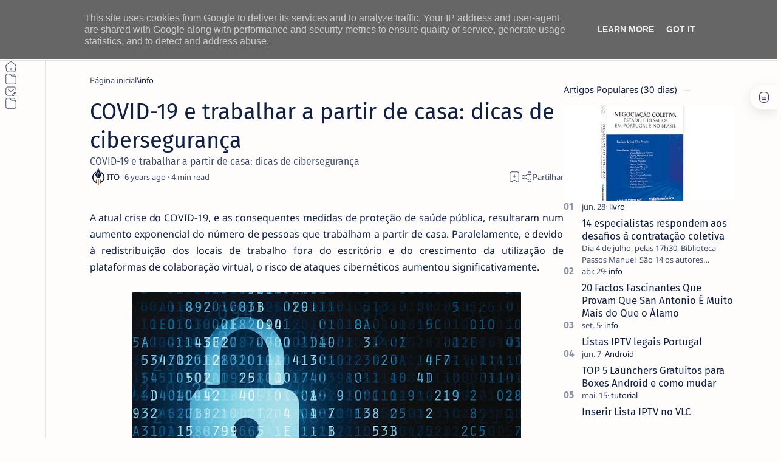

--- FILE ---
content_type: text/html; charset=utf-8
request_url: https://www.google.com/recaptcha/api2/aframe
body_size: 266
content:
<!DOCTYPE HTML><html><head><meta http-equiv="content-type" content="text/html; charset=UTF-8"></head><body><script nonce="moySoi4bODfY3Jw7vtHMQw">/** Anti-fraud and anti-abuse applications only. See google.com/recaptcha */ try{var clients={'sodar':'https://pagead2.googlesyndication.com/pagead/sodar?'};window.addEventListener("message",function(a){try{if(a.source===window.parent){var b=JSON.parse(a.data);var c=clients[b['id']];if(c){var d=document.createElement('img');d.src=c+b['params']+'&rc='+(localStorage.getItem("rc::a")?sessionStorage.getItem("rc::b"):"");window.document.body.appendChild(d);sessionStorage.setItem("rc::e",parseInt(sessionStorage.getItem("rc::e")||0)+1);localStorage.setItem("rc::h",'1768884119260');}}}catch(b){}});window.parent.postMessage("_grecaptcha_ready", "*");}catch(b){}</script></body></html>

--- FILE ---
content_type: text/javascript; charset=UTF-8
request_url: https://www.netthings.pt/feeds/posts/summary/-/info?alt=json-in-script&orderby=updated&start-index=5674&max-results=6&callback=do_related_post_1768884116916
body_size: 4855
content:
// API callback
do_related_post_1768884116916({"version":"1.0","encoding":"UTF-8","feed":{"xmlns":"http://www.w3.org/2005/Atom","xmlns$openSearch":"http://a9.com/-/spec/opensearchrss/1.0/","xmlns$blogger":"http://schemas.google.com/blogger/2008","xmlns$georss":"http://www.georss.org/georss","xmlns$gd":"http://schemas.google.com/g/2005","xmlns$thr":"http://purl.org/syndication/thread/1.0","id":{"$t":"tag:blogger.com,1999:blog-1231294743353126365"},"updated":{"$t":"2026-01-19T13:33:47.898+00:00"},"category":[{"term":"info"},{"term":"prom"},{"term":"playstation"},{"term":"hbo"},{"term":"smartphone"},{"term":"primevideo"},{"term":"casa-inteligente"},{"term":"netflix"},{"term":"geekbuying"},{"term":"Android"},{"term":"disneyplus"},{"term":"gearbest"},{"term":"boxtv"},{"term":"app"},{"term":"smallgadget"},{"term":"smartwatch"},{"term":"IOS"},{"term":"windows"},{"term":"portatil"},{"term":"tomtop"},{"term":"amazon"},{"term":"appletv"},{"term":"gshopper"},{"term":"phone"},{"term":"review"},{"term":"tv"},{"term":"monitor"},{"term":"rodas"},{"term":"coluna"},{"term":"Kodi"},{"term":"tablet"},{"term":"periferico"},{"term":"sky"},{"term":"fotografia"},{"term":"Xiaomi"},{"term":"bangood"},{"term":"livro"},{"term":"pc"},{"term":"Lenovo"},{"term":"impressora"},{"term":"tutorial"},{"term":"MAC"},{"term":"aliexpress"},{"term":"Acer"},{"term":"Asus"},{"term":"plex"},{"term":"disney"},{"term":"retro"},{"term":"HP"},{"term":"Huawei"},{"term":"inf"},{"term":"google"},{"term":"passatempo"},{"term":"linux"},{"term":"tronsmart"},{"term":"OPPO"},{"term":"raspberry"},{"term":"xbox"},{"term":"smarthome"},{"term":"AOC"},{"term":"Canon"},{"term":"Dynabook"},{"term":"Pixel"},{"term":"macos"},{"term":"recomendação"},{"term":"IA"},{"term":"Samsung"},{"term":"apple"},{"term":"destaque"},{"term":"VLC"},{"term":"consola"},{"term":"dhgate"},{"term":"Gemini"},{"term":"buybestgear"},{"term":"cafago"},{"term":"comando"},{"term":"Nokia"},{"term":"SPC"},{"term":"TCL"},{"term":"VPN"},{"term":"camara"},{"term":"gaming"},{"term":"highlights"},{"term":"lightinthebox"},{"term":"temu"},{"term":"wiibuying"},{"term":"Mecool"},{"term":"Microsoft"},{"term":"Realme"},{"term":"Tp-Link"},{"term":"Wiko"},{"term":"crypto"},{"term":"devolo"},{"term":"philips"},{"term":"quad-lock"},{"term":"KUU"},{"term":"Mi Box S"},{"term":"PTC"},{"term":"Sharp"},{"term":"Trust"},{"term":"inpressora"},{"term":"madethebest"},{"term":"streaming"},{"term":"Ciberataques"},{"term":"Cibersegurança"},{"term":"Cubot"},{"term":"Deco"},{"term":"Fraude"},{"term":"Garmin"},{"term":"Hama"},{"term":"Hiscox"},{"term":"IQOO"},{"term":"Kaspersky"},{"term":"Kugoo"},{"term":"Logitech"},{"term":"Motorola"},{"term":"PME"},{"term":"Phishing"},{"term":"PixelWatch"},{"term":"Pixelbuds"},{"term":"Portugal"},{"term":"Prevenção"},{"term":"Proscenic"},{"term":"QNAP"},{"term":"Ransomware"},{"term":"Segway"},{"term":"SoundPeats"},{"term":"Uperfect"},{"term":"Youtube"},{"term":"Zeblaze"},{"term":"baseus"},{"term":"colorsmap"},{"term":"gadgets"},{"term":"gearvita"},{"term":"geeklifetime"},{"term":"inovacao"},{"term":"iot"},{"term":"kospet"},{"term":"megavirus"},{"term":"mi band"},{"term":"oneplus"},{"term":"password"},{"term":"pro"},{"term":"prom tomtop"},{"term":"rgpd"},{"term":"smart tv"},{"term":"software"},{"term":"stremio"},{"term":"tecnologia"},{"term":"welock"},{"term":"youtube\nvídeos\nextensão"}],"title":{"type":"text","$t":"ITO - NETthings"},"subtitle":{"type":"html","$t":"Explore o melhor da tecnologia em um só lugar. Encontre dicas de Android, iOS, Windows e Linux, além de análises de hardware e guias práticos para Box TV e streaming. Facilitamos sua escolha com recomendações de produtos que realmente valem a pena."},"link":[{"rel":"http://schemas.google.com/g/2005#feed","type":"application/atom+xml","href":"https:\/\/www.netthings.pt\/feeds\/posts\/summary"},{"rel":"self","type":"application/atom+xml","href":"https:\/\/www.blogger.com\/feeds\/1231294743353126365\/posts\/summary\/-\/info?alt=json-in-script\u0026start-index=5674\u0026max-results=6\u0026orderby=updated"},{"rel":"alternate","type":"text/html","href":"https:\/\/www.netthings.pt\/search\/label\/info"},{"rel":"hub","href":"http://pubsubhubbub.appspot.com/"},{"rel":"previous","type":"application/atom+xml","href":"https:\/\/www.blogger.com\/feeds\/1231294743353126365\/posts\/summary\/-\/info\/-\/info?alt=json-in-script\u0026start-index=5668\u0026max-results=6\u0026orderby=updated"},{"rel":"next","type":"application/atom+xml","href":"https:\/\/www.blogger.com\/feeds\/1231294743353126365\/posts\/summary\/-\/info\/-\/info?alt=json-in-script\u0026start-index=5680\u0026max-results=6\u0026orderby=updated"}],"author":[{"name":{"$t":"ITO"},"uri":{"$t":"http:\/\/www.blogger.com\/profile\/03040227685560277780"},"email":{"$t":"noreply@blogger.com"},"gd$image":{"rel":"http://schemas.google.com/g/2005#thumbnail","width":"32","height":"32","src":"\/\/blogger.googleusercontent.com\/img\/b\/R29vZ2xl\/AVvXsEilNsUF19dPXDBMU2OPrqM9OE6TPCTJtacku1CcddX0KsxzOofTfuw21ORFo-aDXdN5P5CV5ntWoUrp5MfT73cq16t3whJG37XN8_TweCZmfsuardhRHKvRQazwlc7ZZVQ\/s96\/favicon-96x96.png"}}],"generator":{"version":"7.00","uri":"http://www.blogger.com","$t":"Blogger"},"openSearch$totalResults":{"$t":"13864"},"openSearch$startIndex":{"$t":"5674"},"openSearch$itemsPerPage":{"$t":"6"},"entry":[{"id":{"$t":"tag:blogger.com,1999:blog-1231294743353126365.post-7134259464143049324"},"published":{"$t":"2022-07-25T15:32:00.004+01:00"},"updated":{"$t":"2022-07-25T15:32:19.606+01:00"},"category":[{"scheme":"http://www.blogger.com/atom/ns#","term":"info"}],"title":{"type":"text","$t":"Viajar numa caravana, autocaravana ou acampar: a liberdade de gozar o Verão"},"summary":{"type":"text","$t":"O Verão chegou e com ele vêm as férias anuais tão ansiosamente esperadas. Podemos organizar uma viagem com estadia num hotel ou optar por outra forma de viajar, que muitas pessoas já experimentaram ou escolheram: caravanismo. Este tipo de turismo tem experimentado um boom nos últimos anos porque combina muitas vantagens, incluindo a liberdade e a aventura.Se escolhermos esta alternativa, nada "},"link":[{"rel":"replies","type":"application/atom+xml","href":"https:\/\/www.netthings.pt\/feeds\/7134259464143049324\/comments\/default","title":"Enviar feedback"},{"rel":"replies","type":"text/html","href":"https:\/\/www.netthings.pt\/2022\/07\/viajar-numa-caravana-autocaravana-ou.html#comment-form","title":"0 Comentários"},{"rel":"edit","type":"application/atom+xml","href":"https:\/\/www.blogger.com\/feeds\/1231294743353126365\/posts\/default\/7134259464143049324"},{"rel":"self","type":"application/atom+xml","href":"https:\/\/www.blogger.com\/feeds\/1231294743353126365\/posts\/default\/7134259464143049324"},{"rel":"alternate","type":"text/html","href":"https:\/\/www.netthings.pt\/2022\/07\/viajar-numa-caravana-autocaravana-ou.html","title":"Viajar numa caravana, autocaravana ou acampar: a liberdade de gozar o Verão"}],"author":[{"name":{"$t":"ITO"},"uri":{"$t":"http:\/\/www.blogger.com\/profile\/03040227685560277780"},"email":{"$t":"noreply@blogger.com"},"gd$image":{"rel":"http://schemas.google.com/g/2005#thumbnail","width":"32","height":"32","src":"\/\/blogger.googleusercontent.com\/img\/b\/R29vZ2xl\/AVvXsEilNsUF19dPXDBMU2OPrqM9OE6TPCTJtacku1CcddX0KsxzOofTfuw21ORFo-aDXdN5P5CV5ntWoUrp5MfT73cq16t3whJG37XN8_TweCZmfsuardhRHKvRQazwlc7ZZVQ\/s96\/favicon-96x96.png"}}],"media$thumbnail":{"xmlns$media":"http://search.yahoo.com/mrss/","url":"https:\/\/blogger.googleusercontent.com\/img\/b\/R29vZ2xl\/AVvXsEgvLZucUlOcoWzms9FcXdNqdZTayLarGy29hnsb5aDZkPnUdK3GITIVAremoDCYhMFelRlQQ4801zq9Kk_Bc_DKt5KyuMgSlvOLuZ_yLSEC5dwSPv8S1LqQgyb0TO_A8qEMihfbKCIrkurlOr5NGB2zC31ABiWrCxZAxH7rXkUN5zSaDV9Oke8EqOHlJQ\/s72-c\/unnamed%20%284%29.jpg","height":"72","width":"72"},"thr$total":{"$t":"0"}},{"id":{"$t":"tag:blogger.com,1999:blog-1231294743353126365.post-2837786855528040705"},"published":{"$t":"2022-07-25T15:29:00.000+01:00"},"updated":{"$t":"2022-07-25T15:29:21.387+01:00"},"category":[{"scheme":"http://www.blogger.com/atom/ns#","term":"info"}],"title":{"type":"text","$t":"John Wick 4 - Temos novo Trailer"},"summary":{"type":"text","$t":"Sai em Março de 2023 mas diga-se que o trailer deixou-nos ansiosos!A pré-estreia caiu no Hall H da San Diego Comic-Con quando o protagonista Keanu Reeves apareceu num painel com o diretor de Wick, Chad Stahelski.\u0026nbsp;Atores mais reconhecíveis em ternos bem costurados, mais do poderoso Reeves, entregas de linha medidas, e muita ação.\u0026nbsp;Caso te tenhas esquecido, já que o filme teria saído há "},"link":[{"rel":"replies","type":"application/atom+xml","href":"https:\/\/www.netthings.pt\/feeds\/2837786855528040705\/comments\/default","title":"Enviar feedback"},{"rel":"replies","type":"text/html","href":"https:\/\/www.netthings.pt\/2022\/07\/john-wick-4-temos-novo-trailer.html#comment-form","title":"0 Comentários"},{"rel":"edit","type":"application/atom+xml","href":"https:\/\/www.blogger.com\/feeds\/1231294743353126365\/posts\/default\/2837786855528040705"},{"rel":"self","type":"application/atom+xml","href":"https:\/\/www.blogger.com\/feeds\/1231294743353126365\/posts\/default\/2837786855528040705"},{"rel":"alternate","type":"text/html","href":"https:\/\/www.netthings.pt\/2022\/07\/john-wick-4-temos-novo-trailer.html","title":"John Wick 4 - Temos novo Trailer"}],"author":[{"name":{"$t":"ITO"},"uri":{"$t":"http:\/\/www.blogger.com\/profile\/03040227685560277780"},"email":{"$t":"noreply@blogger.com"},"gd$image":{"rel":"http://schemas.google.com/g/2005#thumbnail","width":"32","height":"32","src":"\/\/blogger.googleusercontent.com\/img\/b\/R29vZ2xl\/AVvXsEilNsUF19dPXDBMU2OPrqM9OE6TPCTJtacku1CcddX0KsxzOofTfuw21ORFo-aDXdN5P5CV5ntWoUrp5MfT73cq16t3whJG37XN8_TweCZmfsuardhRHKvRQazwlc7ZZVQ\/s96\/favicon-96x96.png"}}],"media$thumbnail":{"xmlns$media":"http://search.yahoo.com/mrss/","url":"https:\/\/img.youtube.com\/vi\/EiKXJ-ObtGk\/default.jpg","height":"72","width":"72"},"thr$total":{"$t":"0"}},{"id":{"$t":"tag:blogger.com,1999:blog-1231294743353126365.post-7580063130182259904"},"published":{"$t":"2022-07-25T15:16:00.002+01:00"},"updated":{"$t":"2022-07-25T15:16:09.180+01:00"},"category":[{"scheme":"http://www.blogger.com/atom/ns#","term":"info"}],"title":{"type":"text","$t":"Digital Banking Solutions apresenta Equipa de Administração"},"summary":{"type":"text","$t":"A Digital Banking Solutions, empresa de soluções para o setor financeiro nas áreas de Canais Digitais, Core Banking, Risco e Compliance, apresenta a sua equipa de Administração, composta pelos managing partners: João Cruz, Vasco Oliveira e Nuno Fernandes. A equipa detém uma experiência comprovada no setor financeiro, soluções digitais, software e tecnologia, estratégia de mercado e "},"link":[{"rel":"replies","type":"application/atom+xml","href":"https:\/\/www.netthings.pt\/feeds\/7580063130182259904\/comments\/default","title":"Enviar feedback"},{"rel":"replies","type":"text/html","href":"https:\/\/www.netthings.pt\/2022\/07\/digital-banking-solutions-apresenta.html#comment-form","title":"0 Comentários"},{"rel":"edit","type":"application/atom+xml","href":"https:\/\/www.blogger.com\/feeds\/1231294743353126365\/posts\/default\/7580063130182259904"},{"rel":"self","type":"application/atom+xml","href":"https:\/\/www.blogger.com\/feeds\/1231294743353126365\/posts\/default\/7580063130182259904"},{"rel":"alternate","type":"text/html","href":"https:\/\/www.netthings.pt\/2022\/07\/digital-banking-solutions-apresenta.html","title":"Digital Banking Solutions apresenta Equipa de Administração"}],"author":[{"name":{"$t":"ITO"},"uri":{"$t":"http:\/\/www.blogger.com\/profile\/03040227685560277780"},"email":{"$t":"noreply@blogger.com"},"gd$image":{"rel":"http://schemas.google.com/g/2005#thumbnail","width":"32","height":"32","src":"\/\/blogger.googleusercontent.com\/img\/b\/R29vZ2xl\/AVvXsEilNsUF19dPXDBMU2OPrqM9OE6TPCTJtacku1CcddX0KsxzOofTfuw21ORFo-aDXdN5P5CV5ntWoUrp5MfT73cq16t3whJG37XN8_TweCZmfsuardhRHKvRQazwlc7ZZVQ\/s96\/favicon-96x96.png"}}],"media$thumbnail":{"xmlns$media":"http://search.yahoo.com/mrss/","url":"https:\/\/blogger.googleusercontent.com\/img\/b\/R29vZ2xl\/AVvXsEi_kiW-RTi2E4Yj3rEJ9iYlHoH8LpzaRXmv5m-godgLtiho9z_RccUlnBNUz6rukunpkBqHqrsNI2GmN07eqMVR8bJZzDIDEcUrqY_zIOcLkcGW452XdpBUStiT8hiUOU4aaeS5viqn4QZIdudfWPsb6ML8iqnGzt1jQhilWDCM1IkBNK1F3xEQcNH-FA\/s72-c\/DBS%20Managing%20Partners.png","height":"72","width":"72"},"thr$total":{"$t":"0"}},{"id":{"$t":"tag:blogger.com,1999:blog-1231294743353126365.post-1437541263667607693"},"published":{"$t":"2022-07-25T14:56:00.001+01:00"},"updated":{"$t":"2022-07-25T14:56:03.163+01:00"},"category":[{"scheme":"http://www.blogger.com/atom/ns#","term":"info"}],"title":{"type":"text","$t":"Condor renova frota com Airbus A320neo"},"summary":{"type":"text","$t":"A companhia aérea alemã Condor Flugdienst GmbH escolheu a família A320neo para modernizar sua frota de corredor único. O acordo abrangerá 41 aeronaves, por leasing e compra direta. As aeronaves serão equipadas com motores Pratt \u0026amp; Whitney.Ao operar os aparelhos A320neo e A330neo em simultâneo, a Condor irá beneficiar da economia em comum que estas duas famílias de aeronaves oferecem. A Condor "},"link":[{"rel":"replies","type":"application/atom+xml","href":"https:\/\/www.netthings.pt\/feeds\/1437541263667607693\/comments\/default","title":"Enviar feedback"},{"rel":"replies","type":"text/html","href":"https:\/\/www.netthings.pt\/2022\/07\/condor-renova-frota-com-airbus-a320neo.html#comment-form","title":"0 Comentários"},{"rel":"edit","type":"application/atom+xml","href":"https:\/\/www.blogger.com\/feeds\/1231294743353126365\/posts\/default\/1437541263667607693"},{"rel":"self","type":"application/atom+xml","href":"https:\/\/www.blogger.com\/feeds\/1231294743353126365\/posts\/default\/1437541263667607693"},{"rel":"alternate","type":"text/html","href":"https:\/\/www.netthings.pt\/2022\/07\/condor-renova-frota-com-airbus-a320neo.html","title":"Condor renova frota com Airbus A320neo"}],"author":[{"name":{"$t":"ITO"},"uri":{"$t":"http:\/\/www.blogger.com\/profile\/03040227685560277780"},"email":{"$t":"noreply@blogger.com"},"gd$image":{"rel":"http://schemas.google.com/g/2005#thumbnail","width":"32","height":"32","src":"\/\/blogger.googleusercontent.com\/img\/b\/R29vZ2xl\/AVvXsEilNsUF19dPXDBMU2OPrqM9OE6TPCTJtacku1CcddX0KsxzOofTfuw21ORFo-aDXdN5P5CV5ntWoUrp5MfT73cq16t3whJG37XN8_TweCZmfsuardhRHKvRQazwlc7ZZVQ\/s96\/favicon-96x96.png"}}],"media$thumbnail":{"xmlns$media":"http://search.yahoo.com/mrss/","url":"https:\/\/blogger.googleusercontent.com\/img\/b\/R29vZ2xl\/AVvXsEiT9ns4YPabHr0h5iUO4FgLgYN5cl1XZeSnjau6gMPgHkD5cqipMsrzgdj-0vko9fkdlSnlOG5hXFja3UxwNa3AtXJyj3N_BpXFy4hWGUKXILGRut_HScgM3wVjqiWxUzwboYMjf69IVxCUEgONPjyH_vQwMeAAeSnfs7sYQb87xOdVL9Qh7dm9b-E-sg\/s72-c\/unnamed%20%283%29.jpg","height":"72","width":"72"},"thr$total":{"$t":"0"}},{"id":{"$t":"tag:blogger.com,1999:blog-1231294743353126365.post-4983538209691999717"},"published":{"$t":"2022-07-25T12:07:00.001+01:00"},"updated":{"$t":"2022-07-25T12:07:03.680+01:00"},"category":[{"scheme":"http://www.blogger.com/atom/ns#","term":"info"}],"title":{"type":"text","$t":"ASTRATEC DÁ LUZ AO TESOURO REAL"},"summary":{"type":"text","$t":"537 projetores e 3.700m de fibraA astratec, empresa de iluminação 100% portuguesa, que desenvolve soluções de iluminação para interior e exterior, foi responsável pelo projeto de iluminação do novo Museu do Tesouro Real, na nova ala do Palácio Nacional da Ajuda.Levar o visitante a ter uma experiência única, onde através do percurso vai conhecer um pouco da história portuguesa e ver a riqueza das "},"link":[{"rel":"replies","type":"application/atom+xml","href":"https:\/\/www.netthings.pt\/feeds\/4983538209691999717\/comments\/default","title":"Enviar feedback"},{"rel":"replies","type":"text/html","href":"https:\/\/www.netthings.pt\/2022\/07\/astratec-da-luz-ao-tesouro-real.html#comment-form","title":"0 Comentários"},{"rel":"edit","type":"application/atom+xml","href":"https:\/\/www.blogger.com\/feeds\/1231294743353126365\/posts\/default\/4983538209691999717"},{"rel":"self","type":"application/atom+xml","href":"https:\/\/www.blogger.com\/feeds\/1231294743353126365\/posts\/default\/4983538209691999717"},{"rel":"alternate","type":"text/html","href":"https:\/\/www.netthings.pt\/2022\/07\/astratec-da-luz-ao-tesouro-real.html","title":"ASTRATEC DÁ LUZ AO TESOURO REAL"}],"author":[{"name":{"$t":"ITO"},"uri":{"$t":"http:\/\/www.blogger.com\/profile\/03040227685560277780"},"email":{"$t":"noreply@blogger.com"},"gd$image":{"rel":"http://schemas.google.com/g/2005#thumbnail","width":"32","height":"32","src":"\/\/blogger.googleusercontent.com\/img\/b\/R29vZ2xl\/AVvXsEilNsUF19dPXDBMU2OPrqM9OE6TPCTJtacku1CcddX0KsxzOofTfuw21ORFo-aDXdN5P5CV5ntWoUrp5MfT73cq16t3whJG37XN8_TweCZmfsuardhRHKvRQazwlc7ZZVQ\/s96\/favicon-96x96.png"}}],"media$thumbnail":{"xmlns$media":"http://search.yahoo.com/mrss/","url":"https:\/\/blogger.googleusercontent.com\/img\/b\/R29vZ2xl\/AVvXsEgx-hd1PnxYGwzcjTlcMKa0sjHI8tEzpX5ISlCasUcFNNeGfgO1G7U34cTkJePxeUPPzO5STd8Z60etEaOQLc5zu-vv8tOTDLNDBHBcIEd5Pize4yeYgyyayggWR8_rMMGwYShvkIPclrpXEcpeTk0e5LKU5KUysq8_lG3Bk50dl4QGPzzTCiWLdBqjtw\/s72-c\/unnamed%20%282%29.jpg","height":"72","width":"72"},"thr$total":{"$t":"0"}},{"id":{"$t":"tag:blogger.com,1999:blog-1231294743353126365.post-4594859817787477796"},"published":{"$t":"2022-07-25T12:03:00.001+01:00"},"updated":{"$t":"2022-07-25T12:03:09.627+01:00"},"category":[{"scheme":"http://www.blogger.com/atom/ns#","term":"info"}],"title":{"type":"text","$t":"Siemens lança Siemens Xcelerator – uma plataforma de negócios digital aberta para acelerar a transformação digital"},"summary":{"type":"text","$t":"A plataforma Siemens Xcelerator inclui um portefólio selecionado, um  ecossistema de parceiros e um marketplace em constante evolução para  agilizar a criação de valor na indústria, edifícios, redes de energia e  mobilidadePortefólio selecionado de hardware, software e serviços digitais  conectados à IoT, seguindo os princípios chave de interoperabilidade,  flexibilidade, abertura e '"},"link":[{"rel":"replies","type":"application/atom+xml","href":"https:\/\/www.netthings.pt\/feeds\/4594859817787477796\/comments\/default","title":"Enviar feedback"},{"rel":"replies","type":"text/html","href":"https:\/\/www.netthings.pt\/2022\/07\/siemens-lanca-siemens-xcelerator-uma.html#comment-form","title":"0 Comentários"},{"rel":"edit","type":"application/atom+xml","href":"https:\/\/www.blogger.com\/feeds\/1231294743353126365\/posts\/default\/4594859817787477796"},{"rel":"self","type":"application/atom+xml","href":"https:\/\/www.blogger.com\/feeds\/1231294743353126365\/posts\/default\/4594859817787477796"},{"rel":"alternate","type":"text/html","href":"https:\/\/www.netthings.pt\/2022\/07\/siemens-lanca-siemens-xcelerator-uma.html","title":"Siemens lança Siemens Xcelerator – uma plataforma de negócios digital aberta para acelerar a transformação digital"}],"author":[{"name":{"$t":"ITO"},"uri":{"$t":"http:\/\/www.blogger.com\/profile\/03040227685560277780"},"email":{"$t":"noreply@blogger.com"},"gd$image":{"rel":"http://schemas.google.com/g/2005#thumbnail","width":"32","height":"32","src":"\/\/blogger.googleusercontent.com\/img\/b\/R29vZ2xl\/AVvXsEilNsUF19dPXDBMU2OPrqM9OE6TPCTJtacku1CcddX0KsxzOofTfuw21ORFo-aDXdN5P5CV5ntWoUrp5MfT73cq16t3whJG37XN8_TweCZmfsuardhRHKvRQazwlc7ZZVQ\/s96\/favicon-96x96.png"}}],"media$thumbnail":{"xmlns$media":"http://search.yahoo.com/mrss/","url":"https:\/\/blogger.googleusercontent.com\/img\/b\/R29vZ2xl\/AVvXsEj644N8Yocd2P6nl9oy6VWQmImFXb9aSd1YB8qMhwyzzQD18ZkcTRUmJc77oa0UOx9dGXCx0_f00_hMBu-OH9axPvhRCleqCjDjW3U_olcOK1jh4KYz-Qs_Bx3D6081GxTZnVB3JLKDaqinXQr_ry3OV7Vi9GMnUFjzks8NvyJiR5ZHg8GacLsogJ0_jA\/s72-c\/What-is-Siemens-Xcelerator-infographic-1_medium_PT.jpg","height":"72","width":"72"},"thr$total":{"$t":"0"}}]}});